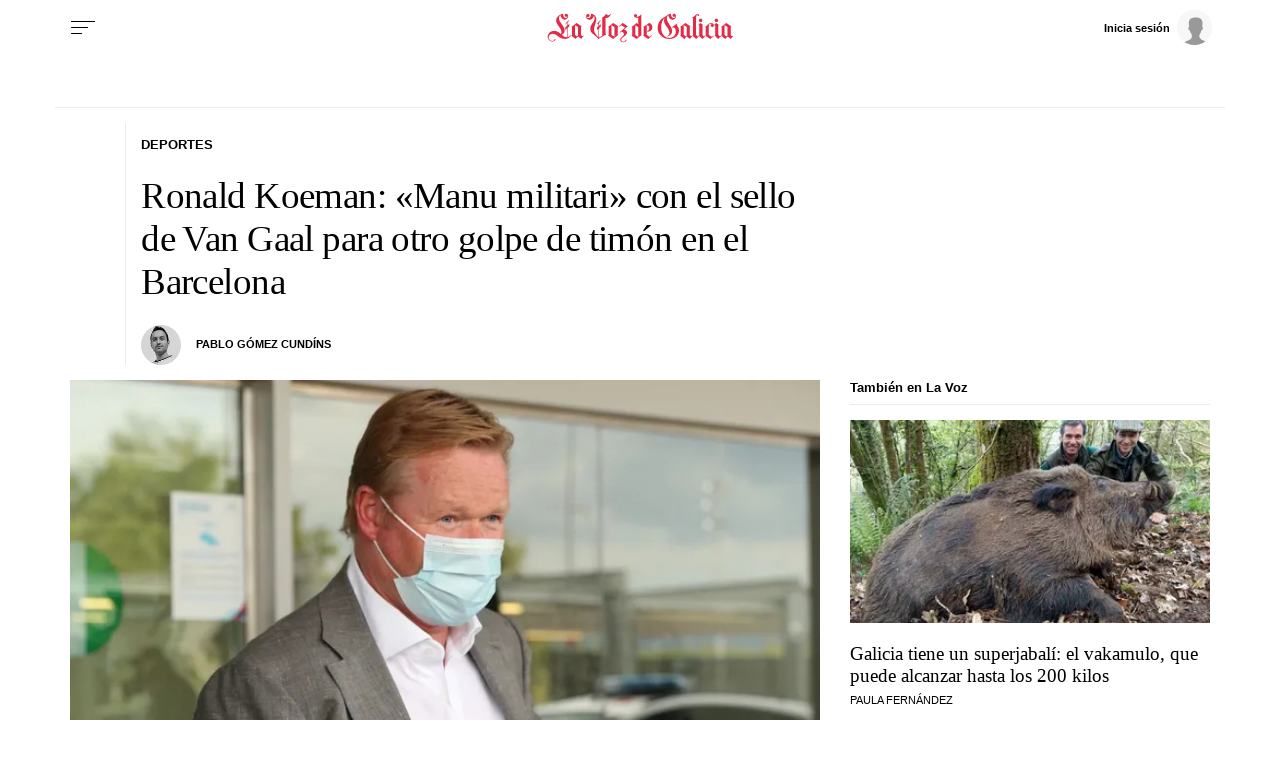

--- FILE ---
content_type: application/javascript
request_url: https://sijai.wemass.com/
body_size: 320
content:
(function() {
    top.postMessage({ message: 'sijai', isCreatingId: true, sijai: 'a04af66f3b024755c6f269b24f445e17fb21eea5bb' }, '*');
})();